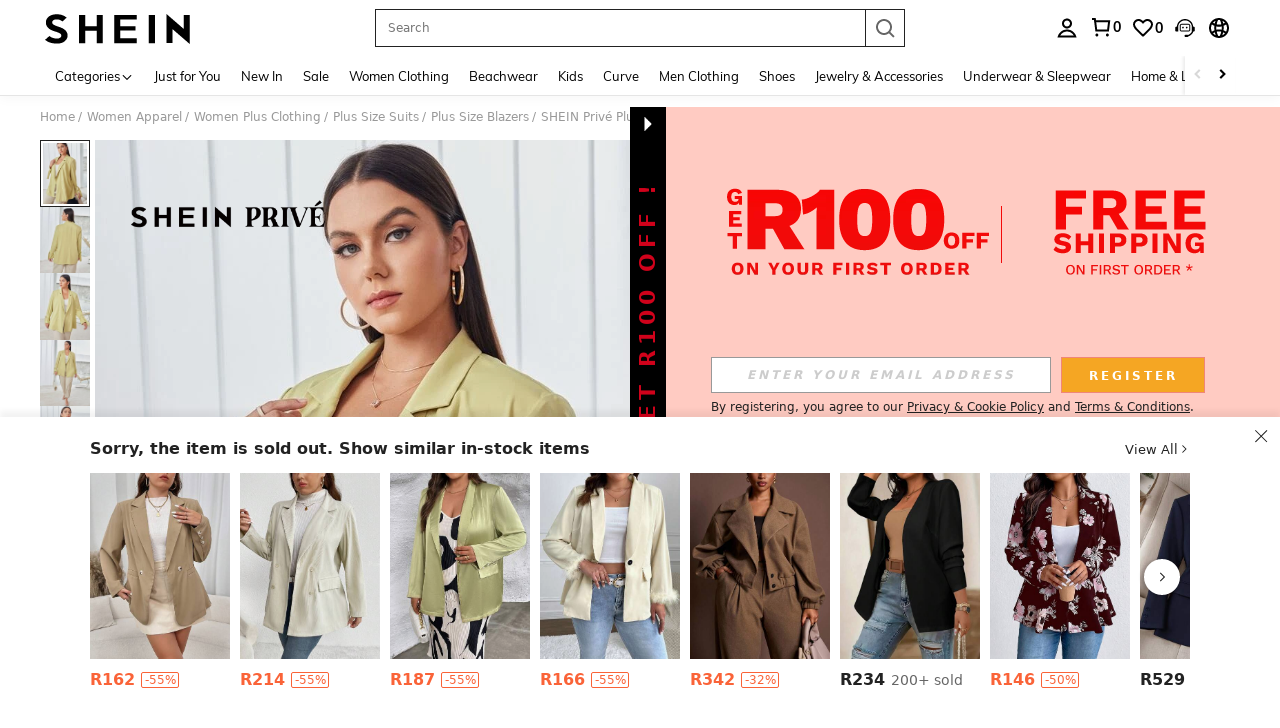

--- FILE ---
content_type: text/javascript; charset=utf-8
request_url: https://za.shein.com/devices/v3/profile/web?callback=smCB_1769269588689&organization=FPNyuLhAtVnAeldjikus&smdata=W7N7Uu94bq%2BVmrg%2BpkkKvFZgZI6vVFKHgrLhCd576NEuIik7AXg1N4EmiHQuhASZ6EArVbwyIdkkEqdj%2FNJ3SGTBb9Jn9kZ8jWkN%2FCKJ7yyxtILmq%2FEbuvDQeSEcqqvwtMhYnWsWYdMPIAJgiui1SwLWG4Pf7%2FH%2BculbN6U8R90ilLvIxnoDasMj6A8jtfqCRFwnDTQ9O9slsjC17D62VAMGtCauieKjg8tTDrkiiXbnB%2BYmRaCz73D0eKeaGD11Pgs2dth9LEKEBccnHaHE2rNowUYdTRcnjqkMW55ip%2Bv9gQDj6y4WN5950%2FvsPUg3sC9fpKbJ%2F7MYqfEwBaZjTy%2FiEZgqqOwQXLYwC8lFwb3d8gQ2SRfaUVaEjasxNBMoMkxFARPWSjtMy8rkflBKBOGEHeEY%2F1S8zxMoteb%2B0L06wdW4j%2BI4z9bqtdiTotrNuJnxvy3yYaZnF5En0eENxk%2BzyTCNp9D5VZMEQzWcZrEBY5lV3Z3zGfiLtuSB8BCbyLoOTZ%2FLJjlFT13HbqaLOhANv3CKCSQtA6DdVBaPIjeuF5jlijrQ47BKBmiOmce9hvkL2zUwLe4Lov0BeNfDvFDt%2B83YctAEUTXdD7SPUzNBhz58TsGawF7vRFQkuBtMm7ZDkAyeLys32fjLof9m%2FsK65AWVmRUc%2Fe25ZGSBsYpfMTQHAOg2r%2B7Yx7ikm9jj%2FnK%2BRpcORGkEXU%2BZ%2B0IuNgBnokWu1eTdE%2BYNhaYePJYkz8mSWmJ06j5MJzIMyA60HlM3rpkrJR1D%2Bn%2BRiopkhHoronPrRfZTiI6ACn3zf3QhGHQtkPrW0qkAuLp7nIyWxayKWm6Fri6yJeunKsJ0jakJer8fZCjs7az%2FROChWb4gFD8Rqhpl4s29UZYSZXb1lBioqkVBYB2Gu%2B0w%2Bgd%2BJ8FpWIvdzyB7CLkeo06z%2Fyadc%2F4EJNmz0aGxUkJ5wqNW9kCAgxfN4Afci6HusWKM%2FF8fbF%2FkAVxfxeHGtu0Q87xD%2FaZ8Z0WOndqJXvuKlHFRwFOMjCs5ILXFNEG0asdRo%2BUu95S0JTf4GrTz99%2F7gDdCL8%2FKNPiQCqaG6MOmJQO7IzfBJgKLALoi2U5v9k77Gd4NedJi%2BD%2FsFwQlrfzBdqFadH5f02mYbD56of2d3zEwmQzLO0N9d7rcBFpaFL5zWAL%2F6mBKNYy3E%2FKv2zWCdYTAYsI31EsOyOXhDgASa5LCTLfm8q4SSrFXyXKq3UfDT9b2K%2BuJXa2y3e3s9s%2FoYxjjt5r2RyUXkBoTapQCC57iLiTLiwwAy1h574Sz%2BVQP1LgrSXBZ%2F%2F%2F9hNNdsGheLm3EEGRORaK1IBt7WYzVt%2FKOy2T2F41971mdpz7SKpYurPBlLbHUcQ8Un3SI7q77077VQltWQZ1IGSQ%3D%3D1487577677129&os=web&version=2.0.0
body_size: -195
content:
window['smCB_1769269588689'] && smCB_1769269588689({"code":1100,"detail":{"len":"12","sign":"kqnHTg5SnnBnnV8ta/7z7A==","timestamp":"1487582755342"},"requestId":"5ef66af5666b726f43f909f2612b82df"})

--- FILE ---
content_type: text/plain;charset=UTF-8
request_url: https://us-fp.apitd.net/web/v2?partner=shein_central
body_size: 583
content:
{"code":"000","result":"S2VKkdf5G62AiXfKMOqT4ipwrDpV6kkBzGyVwDS1e7PVW+1JF4xcKIOsq49Jks1Cc7Mtr3Zr4uWP75ZOi3qWw1G81f7X2F8c7p4AQsu15f6jBJLbu6gHvEd8EIfpKpaCuAVQ/9UfCFqs68uZb3dows1aQUiTXPmCXCqsRngwxK27dEDphlShS1H7xZcjAB0rjtZ0Z5pwBo/+kiznpBxsg1Xw8bIFeXeLr4e30aXJoaqBVBUns1imclmmnYKTC3PBlXf7bq/kKFucM+ixg4XLrtPGSpsr7/[base64]/qRyaM577jTXUFHouqvYTWlaRolutNbDFuw4lU16C7D/3//A==","requestId":"58jgex0nrfr86ww6q5iyv2alz9sf74cxs7vfp96pfcksuauu"}

--- FILE ---
content_type: application/javascript
request_url: https://sc.ltwebstatic.com/she_dist/assets/event-center-62.24e93d56f0bb208f.js
body_size: 7858
content:
"use strict";(self.webpackChunkSHEIN_W=self.webpackChunkSHEIN_W||[]).push([[60270],{489554:(e,t,o)=>{o.d(t,{AZ:()=>s,Zp:()=>r,d9:()=>c,kJ:()=>i,oP:()=>n,yM:()=>a});const a=["cateName","SearchReco","discountLabel","greysellingPoint","imageLabel","SelectClassSortJson","RealClassSortJson","RealtimeFeedbackJson","listReview","FollowLabel","ListReco","selectedreview","MostPopular","OneTwoTitle","NewInSortJson","RPcSearchPageSort","labelColumn","goodsSpace","newpresearch","newpresearchicon","newpresearchlenovo","RPcSearchfilter","RPcSearchRecTips","sheinappwordsize"],i=["cateName","UserBehaviorLabel","ListReco","greysellingPoint","discountLabel","imageLabel","OneTwoTitle","FollowLabel","goodsSpace","labelColumn","listReview","MostPopular","RealtimeFeedbackJson","SearchReco","selectedreview","sheinappwordsize"],n=["Search","ListSearchSort","SearchPageSort"],s=["RealClassSortJson","SelectClassSortJson","NewInSortJson","sheincluboptionsJson"],r=[...n,"SearchSuggestNew","SearchDefaultNew","SearchHotNew","SearchFeedHotword","Searchfilter","SearchCard","SearchRecTips","SearchQuery","SearchLocFilter","SearchExperienceResearch","RankingList","SearchTopNavigation","NoResultPage","UserBehaviorLabel","ProductTypeLables","SearchHotGD","SearchTrend","SearchNoResultFeedHotword","selectedreviewJson"],c=[...s]},632079:(e,t,o)=>{o.d(t,{B3:()=>S,B8:()=>L,CM:()=>D,Fr:()=>R,GG:()=>O,Qj:()=>w,S4:()=>F,_L:()=>A,_O:()=>b,ec:()=>k,isLogin:()=>E,it:()=>K,qK:()=>N,rZ:()=>P,robotLinkCommon:()=>v,tK:()=>C,uj:()=>I,zA:()=>f});var a=o(644503),i=o(229093),n=o.n(i),s=o(663877),r=o.n(s),c=(o(347090),o(432890)),l=o(666258),d=o(93040),p=o(553410),u=o(807956),g=o(92525),m=o(941368),_=o(83416),h=o.n(_),y=o(665640);async function w({langPath:e="",imgSrc:t,goods_url_name:o="product",goods_id:a,cat_id:i,mall_code:n,productDetailUrl:s="",urlQuery:r={},getUrlWithImgRatio:c=!1}={}){let l=e+(s||N(o,a)),d="";try{d=await f(t)}catch(e){y.error(e)}const p=[];return n&&p.push(`mallCode=${n}`),p.push(`imgRatio=${d}`),r&&"[object Object]"===Object.prototype.toString.call(r)&&Object.keys(r).forEach((e=>{if(r[e]){let t=r[e];t=String(t).replace(/&gt;/g,">"),p.push(`${e}=${t}`)}})),p.length>0&&(l+=`${l.indexOf("?")>-1?"&":"?"}${p.join("&")}`),c?{url:l,imgRatio:d}:l}function f(e=""){return new Promise(((t,o)=>{const a=new Image,{RESOURCE_SDK:i}=gbCommonInfo;i&&i.isSupportCropImage&&(e=e.replace(/(_square)|(_squfix)/gi,"")),a.src=e,a.onload=e=>{const o=S(e.target.width/e.target.height);t(o)},a.onerror=o}))}function S(e=0){return[{key:3/4,value:"3-4"},{key:.8,value:"4-5"},{key:13/16,value:"13-16"},{key:1,value:"1-1"}].reduce((function(t,o){return Math.abs(o.key-e)<Math.abs(t.key-e)?o:t})).value}function v(e="navigationBar",t="",o=""){var a,i;return"page_order_list"===(o=o||(null===(a=window.SaPageInfo)||void 0===a?void 0:a.page_name)||(null===(i=window.getSaPageInfo)||void 0===i?void 0:i.page_name)||"page_others")&&(e="orderListPage"),"page_order_detail"===o&&(e="orderDetailPage"),"page_contact_us"===o&&(e="supportPage"),"page_order_track"===o&&(e="trackPage"),`/robot?page=${e}&page_name=${o}${t}`}function b({langZero:e=!1}={}){let t=(0,a.A)((0,a.A)({},A.parse(A.extract(location.href))),{_t:Date.now()});e&&t.lang&&(t.lang="0"),window.location.href=`${window.location.pathname}?${A.stringify(t)}`}function C({type:e,src:t,attrs:o={},el:a="body"}){return new Promise(((i,n)=>{let s=document.createElement(e);s.src=t,Object.keys(o).forEach((e=>{s.setAttribute(e,o[e])})),"iframe"===e&&(s.style.display="none"),"script"===e&&(s.crossOrigin="anonymous"),s.onload=i,s.onerror=n,document[a].appendChild(s)}))}const P={getTitle(e){const t=/([^\/]+)-[vs]?c-\d+\.html/,o=/\/?(shein-picks|promo-discount)\.html/,a=/\/?daily-new\.html.*daily=(\d+-\d+-\d+)/;return t.test(e)?e.match(t)[1]:o.test(e)?e.match(o)[1]:a.test(e)?e.match(a)[1]:/\/?daily-new\.html/.test(e)?"whats new":""},replaceSpeCha:e=>"string"==typeof e&&e.replace(/\s*[#%&]\s*/g,"-")},A={extract:function(e){return e.split("?")[1]||""},parse:function(e){var t=Object.create(null);return"string"!=typeof e?t:(e=n()(e).call(e).replace(/^(\?|#|&)/,""))?(e.split("&").forEach((function(e){var o=e.replace(/\+/g," ").split("="),a=o.shift(),i=o.length>0?o.join("="):void 0;if(a=decodeURIComponent(a),void 0===i)i=null;else try{i=decodeURIComponent(i)}catch(e){y.error(e)}void 0===t[a]?t[a]=i:Array.isArray(t[a])?t[a].push(i):t[a]=[t[a],i]})),t):t},stringify:function(e){var t;return e?r()(t=Object.keys(e)).call(t).map((function(t){var o=e[t];if(void 0===o)return"";if(null===o)return t;if(Array.isArray(o)){var a=[];return o.slice().forEach((function(e){void 0!==e&&(null===e?a.push(t):a.push(t+"="+e))})),a.join("&")}return t+"="+o})).filter((function(e){return e.length>0})).join("&"):""}};function R(){let e=navigator.userAgent.toLowerCase();return e.match(/phone|pad|pod|iphone|ipod|ios|ipad|android/)||e.indexOf("macintosh")>-1&&"ontouchend"in document}function N(e,t){return e=T(e),T("/"+(e="-"!=e&&e?e:"shein-product").replace("/","-").split(" ").join("-")+"-p-"+t+".html")}function D(e,t){return e=T(e),T("/"+(e="-"!=e&&e?e:"shein-product").replace("/","-").split(" ").join("-")+"-review-"+t+".html")}async function L(e){try{const{OPEN_COMMON_DETAIL_CDN_STATUS:t,DETAIL_SSR_CDN_VERSION:o,DETAIL_SSR_CDN_SITE_STATUS:a,DETAIL_SSR_NO_CDN_SITE:i}=gbCommonInfo||{};if(!t)return!1;if((0,u.R)("D_CDN_KEY"))return!1;await async function(e,t){try{const o=["uk","fr","ph","kr","jp","pl"],{SiteUID:a}=window.gbCommonInfo||{};let i="",n=[],s=o;if(!e)return void y.error("缺少 apollo 参数: DETAIL_SSR_CDN_VERSION,DETAIL_SSR_CDN_SITE_STATUS,DETAIL_SSR_NO_CDN_SITE");const c=await async function(e){const t=["CccGoodsdetail","goodsPicAb","PerformanceLogNodeTestFetch"],o=e||await m.T.getUserAbtResult({newPosKeys:t.join(",")});let a=[],i="";try{var n,s;null==t||null===(n=t.forEach)||void 0===n||n.call(t,(e=>{const t=(null==o?void 0:o[e])||{},{child:i=[]}=t;var n;null!=i&&i.length&&(null==i||null===(n=i.forEach)||void 0===n||n.call(i,(e=>{(null==e?void 0:e.bid)&&a.push(null==e?void 0:e.bid)})))})),null!==(s=a)&&void 0!==s&&s.length&&(a=r()(a).call(a,((e,t)=>e-t)),i=a.join("_"))}catch(e){y.error(e)}return i}(t);i=e.DETAIL_SSR_CDN_VERSION||"",s=e.DETAIL_SSR_NO_CDN_SITE||[],n=e.DETAIL_SSR_CDN_SITE_STATUS||[];const l=(Array.isArray(s)?s:o).includes(a),u=n.includes(a)||n.includes("OPEN_ALL");if(l||!i||!u)return void(0,p.z)({key:"D_CDN_KEY"});const g=function(e="",t){const{SiteUID:o,lang:a}=window.gbCommonInfo||{},i=["GOODS_DETAIL_CDN",t,o,a,e];return h()(i.join("_"))}(c,i);(0,d.T)({key:"D_CDN_KEY",value:g,end:604800})}catch(e){y.error(e)}}({DETAIL_SSR_CDN_VERSION:o,DETAIL_SSR_CDN_SITE_STATUS:a,DETAIL_SSR_NO_CDN_SITE:i},e)}catch(e){y.error(e)}}function E(){return g.default.isLogin()}function I(e){var t,o;null==e||null===(t=e.preventDefault)||void 0===t||t.call(e),null==e||null===(o=e.stopPropagation)||void 0===o||o.call(e);var i=e.target;i.getAttribute("weblink")||!i.closest("a")||i.getAttribute("href")||(i=i.closest("a"));var n=i.getAttribute("weblink"),s=i.target;if(n||(n=i.getAttribute("href")),(0,c.T)(window.sa)){var r;let e=i.closest(".j-welcome-data"),t=null===(r=i)||void 0===r?void 0:r.closest(".j-container__content-item");if(t){var d;const e={tkid:(null==t?void 0:t.getAttribute("ticket_id"))||"",commentid:(null==t?void 0:t.getAttribute("comment_id"))||"",pageto:(null===(d=i)||void 0===d?void 0:d.getAttribute("pageto"))||"",flowid:(null==t?void 0:t.getAttribute("flow_id"))||""};sa("send",{activity_name:"click_unified_links",activity_param:(0,a.A)({},e)})}let o={};if(e){const t=e.dataset.contact_us_type;o={dialog_id:e.dataset.dialog_id||"",chat_id:e.dataset.chat_id||"",repository_id:e.dataset.repository_id||"",standard_question:e.dataset.standard_question||"",related_question_type:e.dataset.related_question_type||"",contact_us_type:(0,l.H)(t)?"":t,is_in_tag:e.dataset.is_in_tag||0,is_default_tag:e.dataset.is_default_tag||0,is_user_tag:""}}const n={link_name:i.getAttribute("pageto")||"",welcomeData:o};sa("send",{activity_name:"click_sheinlink",activity_param:n})}s?window.open(n):location.href=n}function T(e){if("string"!=typeof e)return e;let t=e&&e.match(/^http(s)?:\/\/(.*?)\//g);if(t&&(t=t[0],t&&!t.match(".shein.")&&!t.match(".romwe.")))return e;if(/pdsearch/.test(e))return e;var o=e.indexOf("://")>0?e.indexOf("://")+2:0,a=e.indexOf("?",o)>0?e.indexOf("?",o):e.length,i=e.substring(0,o),n=e.substring(o,a),s=e.substring(a,e.length);return e=(i+(n=n.replace(/[><#@$\s'"%+&]|[\u4e00-\u9fa5]/g,"-"))+s).replace(/-{2,}/g,"-")}function k(e,t,o){let{currencies:a}=window.gbCommonInfo||{};if(e=Number(e),isNaN(e))return e;if(o)o.code&&(t=o.code);else{if(!t&&!(t=g.default.get({key:"currency"})))return e;if(!(o=null==a?void 0:a[t]))return e}var i={decimalPlace:void 0!==o.decimal_place&&null!==o.decimal_place?Number(o.decimal_place):2,decimalPoint:void 0!==o.dec_point&&null!==o.dec_point?o.dec_point:".",thousandPoint:void 0!==o.thousands_sep&&null!==o.thousands_sep?o.thousands_sep:""};["VND","IDR"].indexOf(t)>=0&&(e=100*(e/100).toFixed(0));var n=(e=e.toFixed(i.decimalPlace)).toString().split(".");e=n[0].split("");for(var s=1;s<e.length-2;s++)(e.length-s)%3==0&&(e.splice(s,0,i.thousandPoint),s++);return e=e.join("")+(2==n.length?i.decimalPoint+n[1]:""),e=o.symbol_left+e+o.symbol_right}function K(){"undefined"!=typeof GB_SHEIN_lazyLoadInstance&&GB_SHEIN_lazyLoadInstance.update()}function O(e,t=0){"complete"===document.readyState?setTimeout(e,t):window.addEventListener("load",e)}function F(e){const t=(0,a.A)({},e),{selector:o,cb:i,type:n}=t;if("function"==typeof e)return void document.addEventListener("DOMContentLoaded",e);if("object"!=typeof e||!o)return;let s=o;return"string"==typeof o&&(s=[...document.querySelectorAll(o)]),"object"!=typeof o||Array.isArray(o)||(s=[o]),!n&&i?s.forEach(i):(t.elements=s,x[n]?x[n](t):s.forEach((e=>{null==e||e.addEventListener(n,i)})))}const x={hasClass:({elements:e,className:t})=>e.some((e=>{if(e.classList)return e.classList.contains(t)})),addClass:({elements:e,className:t})=>e.forEach((e=>{e.classList&&e.classList.add(t)})),removeClass:({elements:e,className:t})=>e.forEach((e=>{e.classList&&e.classList.remove(t)})),setCSS:({elements:e,styleProp:t,styleValue:o})=>e.forEach((e=>{e.style&&(e.style[t]=o)})),getCSS:({elements:e,styleProp:t})=>window.getComputedStyle(e[0]).getPropertyValue(t),getOffset:({elements:e})=>null==e?void 0:e[0].getBoundingClientRect(),forEach:({elements:e,cb:t})=>e.forEach(t)}},889115:(e,t,o)=>{o.r(t),o.d(t,{default:()=>i});var a=o(286472);const i={"2-8-1":{sendType:["user","event"],sa:{name:"click_size_information"},handler({sa:e,report:t}){t({sa:e})}},"2-8-5":{sendType:["user","event"],sa:{name:"expose_popup_quick_view",param:{goods_list:"",activity_from:"",style:"detail"}},handler({sa:e,report:t},{extraData:o={}}){const{goodsData:i,index:n,isFromBirth:s=!1,activity_from:r="",userLevel:c,content_id:l="",scene_list:d="",abtest:p=""}=o;if(!i)return;const{detail:u={},exclusivePromotionPrice:g={},mallCode:m,sellAttr:_="",labelCarousels:h=""}=i,{goods_id:y,goods_sn:w,productRelationID:f,salePrice:S,retailPrice:v}=null!=u?u:{};if(!y)return;let b=(null==S?void 0:S.usdAmount)||0;s&&(b=0),3==c&&(b=(null==g?void 0:g.usdAmount)||0);const C=[y,w,f,n,parseInt((0,a.e)({key:"page"}))||1,1,"","",`pri_${b}|pri_${null==v?void 0:v.usdAmount}`,h,_,"mall_"+m,""].join("`");e.param.goods_list=C,e.param.scene_list=d,e.param.abtest=p,e.param.activity_from=r,l&&(e.param.content_id=l),t({sa:e})}},"2-8-6":{sendType:["user","event"],sa:{name:"click_goods_list_popup_details",param:{goods_list:"",activity_from:""}},handler({sa:e,report:t},{extraData:o={}}){const{goodsData:a={},activity_from:i,quickShip:n,style:s="popup",feed_type:r,look_type:c,look_name:l}=o,{mallCode:d,detail:p={}}=a,{goods_id:u,goods_sn:g,salePrice:m,retailPrice:_}=p,h=`${u}\`${g}\`1\`1\`1\`\`\`pri_${null==m?void 0:m.usdAmount}|pri_${null==_?void 0:_.usdAmount}\`${1==n?"quickship_1":""}\`${c}|${l}\`mall_${d}`;e.param.activity_from=i,e.param.goods_list=h,e.param.style=s,r&&(e.param.feed_type=r),t({sa:e})}},"2-8-7":{sendType:["user","event"],sa:{name:"click_quick_view_color",param:{goods_id:"",traceid:""}},handler({sa:e,report:t},{extraData:o}={}){const{traceid:a,goods_id:i}=o;e.param.goods_id=i,e.param.traceid=a,t({sa:e})}},"2-8-9":{sendType:["event","user"],sa:{name:"click_exchange_result"},handler:({sa:e,report:t},{extraData:o})=>{e.param=o,t({sa:e})}}}},941368:(e,t,o)=>{o.d(t,{T:()=>_});var a=o(228543),i=o(383112);async function n(e){if("undefined"==typeof window)return{};const{newPosKeys:t,posKeys:o}=e,a=[];o&&a.push(...o.split(",")),t&&a.push(...t.split(","));const n=[...new Set(a)];return await async function(e=""){const{currency:t,appLanguage:o}=window.gbCommonInfo,a=await(0,i.A)({method:"GET",url:"/abt/merge/get_abt_by_poskey",params:{posKeys:e,_abt:"1"},headers:{AppCurrency:t,AppLanguage:o},useBffApi:!0}).then((e=>{var t;return(null===(t=e.info)||void 0===t?void 0:t.pos)||{}})).catch((()=>({})));return n=a,Object.keys(n).forEach((e=>{const t=n[e]||{};t.posKey=e,t.sceneStr=e;const o=t.p||t.param;t.p=o,t.param=o})),n;var n}(n.join(","))}var s=o(665640);function r(){return new a.e({schttp:async e=>{try{return await n(e)}catch(e){return s.log(e),{}}}})}var c=o(495644);const l={posKeys:function(){const{WEB_CLIENT:e="shein"}="undefined"!=typeof gbCommonInfo?gbCommonInfo:{},t=["Searchfilter","SearchSuggestwordFeedback","CccxPublicBanner","CccAppIcon","CccKidsCategory","CccHomeCategory","CccPlussizeCategory","Aod","Similaritems","ListNoScrollDown","Aftersimilar","Reviewsubmit","Orderdetail","OrderTrack","ChangePassword","CODwithdraw","Bodysize","FastRegisterPopup","ThirtyLogin","SPcSignPrefer","newPrivacy","ProductDetailYouMayAlsoLike","ProductDetailCustomersAlsoViewedList","CookieResult","Selfsizerecommended","ACTrandom","ActDefault","ActHot","ActNew","ActElement","ActAbt","ActReview","ActFavorite","SilentloginPrivacy","SpecialOutgoingScene","Quickregclosed","LoginSwtichsite","phoneRegisterLogin","LoginMerge","SearchCard","AddShowGroup",...new Array(10).fill("ActAbt").map(((e,t)=>`${e}${t+1}`)),"sheinclubprice","FlashShowedCrowed","Movepoints","CccxPublicBanner","CCCxTopbanner","RecentlyViewNotlogged","GoogleOneTapSignIn","Cartshowobmtitle","Showplatformtitle","TradeQuickship","Cartnoteligibleforcoupons","Discountlistshowlimitexceededtip","AllListQuickShip"];return"shein"===e?t.concat(["CccMenCategory","OpenFreeTrial"]):t.concat(["CccGirlsCategory","CccGuysCategory"])}(),newPosKeys:[...function(){const{WEB_CLIENT:e="shein"}="undefined"!=typeof gbCommonInfo?gbCommonInfo:{},t=["HomepageWhatsapp","UnderPrice","VerifyCodeSwitch","LowpriceUser","CouponTimeFormatChange","CouponbagUpdate","SearchListCoupon","SearchSceneCoupon","PhoneAreaCodePopop","recSwitch","SearchSceneCoupon","RelatedSearchNew","DefaultWordTag","PCAlltabCategory","MeClubTrailSwitch","storewishlist","SearchDefaultNew","SearchHotGD","SearchHotNew","PcCartPrefetch","detailcountdown","PageMeNews","HomePopup","AccountManager","storeiconchange","newsearch","Reviewchange","subrating","PerformanceLogNodeTestFetch","SHEINcomplianceswitch","CccAllHomepage"],o=[],a=[];return"shein"===e?t.push(...o):t.push(...a),t}(),"Cartshowcoupon","Cartentranceinfo","listdiscountLabel","DetailStarReview","detailgoodsCard","listpriceTag","detailKeyAttribute","pcwordSize","FlashSaleCountDown"]};var d=o(489554);const p=[{pageName:"page_home",newPosKeys:["HomePageTerminal","HomeEstimatedPrice","FSEstimatedPrice","EstimatedPrice","CouponBlock","BGEstimatedPrice","HomePageFloatingIconExp","advertising","CCCHomePageDynamic","FlashSaleCategory","HomeIconIfRec","HomeIconRecImageType","HomeItemRec","HomePopup"],posKeys:["CccAppIcon","WishlistEmptyRecommend","WishlistRecommend","WishlistRecommendationsForYou","AllListQuickShip","newPrivacy","Movepoints"]},...["page_real_class","page_select_class","page_search","page_picked_goods_list_goodslistsmallcell","page_picked_goods_list_glcol2cell","page_goods_group","page_shein_picks","page_selling_point","page_store"].map((e=>({pageName:e,newPosKeys:["FollowLabel","NewInSortJson","listwithCoupon","listpriceTimeTag","FSEurRules","listtimetagType",..."page_search"===e?d.Zp:d.d9],posKeys:["CategoryRecommendationsForYou","VideoIcon","HideGoodsNum","SpuPic","SearchPageSort","SearchRecommendationsForYou","SearchFeedHotword","SearchNoResultFeedHotword","SearchRecTips","brandstoreobm","brandstore"]}))),{pageName:"page_goods_detail",newPosKeys:["CccDetailVideo","soldoutsimilar","similaritemsnew","OutfitRecommendEntry","OutfitRecommendLand","recSwitch","ProductDetailBelowPolicyFloorJson","ProductDetailBelowPolicyFloor","EstimatedPrice","paydiscountshowdetail","wishsimilar","EstimatedShowType","Quickinterestpoint","raiseupperlimit","storeccc","NewCoupon","addbagpopup","addnewhotJson","addbagpopupcates","addbagpopupgoods","listgoodsCard","sixmore","ymalrecommend","detailgoodsCard","DetailStarReview","FrequentBoughtTogether","detailKeyAttribute","listdiscountLabel","pcwordSize","FlashSaleRecItemShop","Structureoptiz","listattributeLabels","listtagSorting","listrankingTag","detailcountdown","BuyBoxSwitch","collestrategy","listquickship","listquickshipKey","componentswitch","localMall","listwithCoupon","listpriceTimeTag","listtimetagType","listpricetagNew","ProductDetailRecommend","carddiscountLabel"],posKeys:["Shippingtime","CccGoodsdetail","CccGoodsDetails","Reviewlabel","SellingPoint","ViewMoreButton","shipping","FreeShipping","GoodsdetailToppicOutfitRecommend","DetailPageQuickShipShow","localwarehouse","CustomersAlsoViewedQuickAddBag"]},{pageName:"page_category",posKeys:[],newPosKeys:[]},{pageName:"page_activity_factory",newPosKeys:[],posKeys:["ActHot","ActReview","ActFavorite"]},{pageName:"page_flash_sale",newPosKeys:["FlashSaleAddLable"],posKeys:["Flashsale"]},{pageName:"page_cart",newPosKeys:["componentswitch"],posKeys:["CartYouMayAlsoLike","EmptyCartYouMayAlsoLike","Add","FreeShipping","ReselectSimilar"]},{pageName:"page_me",newPosKeys:["pcmeRecommend","hidePaymentOptions","sheinclubme","ClubRenewMePop"],posKeys:["sheinclubfreetrial"]},{pageName:"page_collection",newPosKeys:["goodsPicAb","sheinappwordsize","goodsSpace","componentswitch","FollowLabel","imageLabel","sheinappwordsize","goodsSpace","Wishlistuplimit","carddiscountLabel"],posKeys:["WishlistRecommendationsForYou","SellingPoint","AllListQuickShip"]},{pageName:"page_collection_boards",newPosKeys:["componentswitch","carddiscountLabel"],posKeys:["AllListQuickShip"]},{pageName:"page_group_share",newPosKeys:["sheinappwordsize","goodsSpace","pclistCropping"],posKeys:["AllListQuickShip"]},{pageName:"page_brand_collection",newPosKeys:[],posKeys:[]},{pageName:"page_payment_options",newPosKeys:["bindPaymentOption","hidePaymentOptions"],posKeys:[]},{pageName:"page_recently_viewed",newPosKeys:["imageLabel","sheinappwordsize","goodsSpace","listKeyAttribute","pcwordSize","listgoodsCard","FlashSaleCountDown","EstimatedPrice","listtagSorting","listrankingTag","listattributeLabels","listquickshipLanguage","componentswitch","carddiscountLabel"],posKeys:["AllListQuickShip"]},{pageName:"page_order_list",newPosKeys:["OrderDSA"],posKeys:["Orderlist"]},{pageName:"page_order_detail",newPosKeys:["OrderDSA"],posKeys:["OrderRecommendationsForYou","SelfExchange","Subscribe"]},{pageName:"page_price_guarantee",newPosKeys:["ShowPriceGuarantee"],posKeys:[]},{pageName:"page_live_chat",newPosKeys:["MultiPushList","UnrecongizedCard","FuzzyMatchCard","ConfirmationNoCard","CsOrderlistCard","CsOrderdetailCard","CSchat","ExchangeFunction","BotStrategy","inviteReview","switchOrder","allshiptimeshow","orderQuickshipStrong","exposeservicechannel","returnUrge","EditOrderAddress","servicechannellimit","EndconsultationRate","chatRate","isUnsolvedTk","threeDaysResolution","chatRate2","tkorderlimit","showCombineReturn","sheinbotSelfservice"],posKeys:["Orderdetail","Multiround","Slq","IsCanRefund","giftOrderDetail","IsInfoFront","OrderlistQueryRelatedAccounts"]},{pageName:"page_cstk_detail",newPosKeys:["chatRate"],posKeys:["IsCanRefund"]},{pageName:"page_activity_factory",newPosKeys:["recSwitch","HomeEstimatedPrice","FSEstimatedPrice","EstimatedPrice"],posKeys:[]},{pageName:"page_review_center",newPosKeys:["Showpoints","Rewcountdown","Reviewtogether"],posKeys:[]},{pageName:"page_return_item_new",newPosKeys:["returnVideo","RefundAmountDetails","showCombineReturn","gifcardExpirednotice","accountRequired","noReturn","OrderRefund","ReturnAndRefund","isReturnReasonShow","OrderHappyReturn","HygieneItemsTip"],posKeys:["CODwithdraw"]},{pageName:"page_brand_zone",newPosKeys:["PageBrandZone"],posKeys:[]},{pageName:"page_store",newPosKeys:["brandrecommendBrand"]},{pageName:"page_store_reviews",newPosKeys:["PointProgram"],posKeys:[]},{pageName:"page_contact_us",newPosKeys:["IsCanRefund"],posKeys:[]},{pageName:"page_faq_article",newPosKeys:["IsCanRefund"],posKeys:[]},{pageName:"points",newPosKeys:["OrderRegularPoints"],posKeys:[]},{pageName:"page_payment_successful",newPosKeys:["RememberCardsSuccess"],posKeys:["PaySuccess","PaymenSuccessRecommend","Subscribe"]},{pageName:"page_checkout",newPosKeys:[]},{pageName:"page_return_item_new",newPosKeys:[]}].map((e=>(e.routeName=e.pageName,e)));var u=o(632079),g=o(665640);o(813935);var m=o(157779);if("undefined"!=typeof window){const{PUBLIC_CDN:e}=gbCommonInfo;o.p=`${e}/she_dist/assets/`}const _="undefined"==typeof window?r():(window._abt_server_provider||(window._abt_server_provider=r(),(e=>{(0,c._d)({abtServer:e,options:p,newPosKeys:l.newPosKeys,posKeys:l.posKeys,preloadModel:!1});let t=null;!function e(o){if(!t)return window.hasOwnProperty("SaPageInfo")?(o(window.SaPageInfo.page_name),void(t=!0)):void requestAnimationFrame((()=>{e(o)}))}((e=>{(0,c.vx)({routeName:e})})),(0,u.GG)((()=>{var e,o;t||(t=!0,null!==(e=window)&&void 0!==e&&null!==(o=e.SaPageInfo)&&void 0!==o&&o.page_name||(g.error("SaPageInfo.page_name is undefined, please check!"),(0,c.vx)({routeName:""})))}))})(window._abt_server_provider),async function(){if("undefined"==typeof gbCommonInfo||!gbCommonInfo.isDebug)return;if("localhost"===gbCommonInfo.NODE_SERVER_ENV)return;const{createAbtDevtoolsHook:e}=await o.e(13762).then(o.bind(o,929730));if(e({schttp:i.A}),location.href.includes("abtDebug=0"))return(0,m.setLocalStorage)({key:"abtDebug",value:0}),void(location.href=location.href.replace(/abtDebug=0/,""));if(location.href.includes("abtDebug=1")){const{createAbtDevtoolsApp:e}=await o.e(13762).then(o.bind(o,929730));(0,m.setLocalStorage)({key:"abtDebug",value:1}),e({terminal:"web"})}}(window._abt_server_provider)),window._abt_server_provider)}}]);
//# sourceMappingURL=event-center-62.24e93d56f0bb208f.js.map